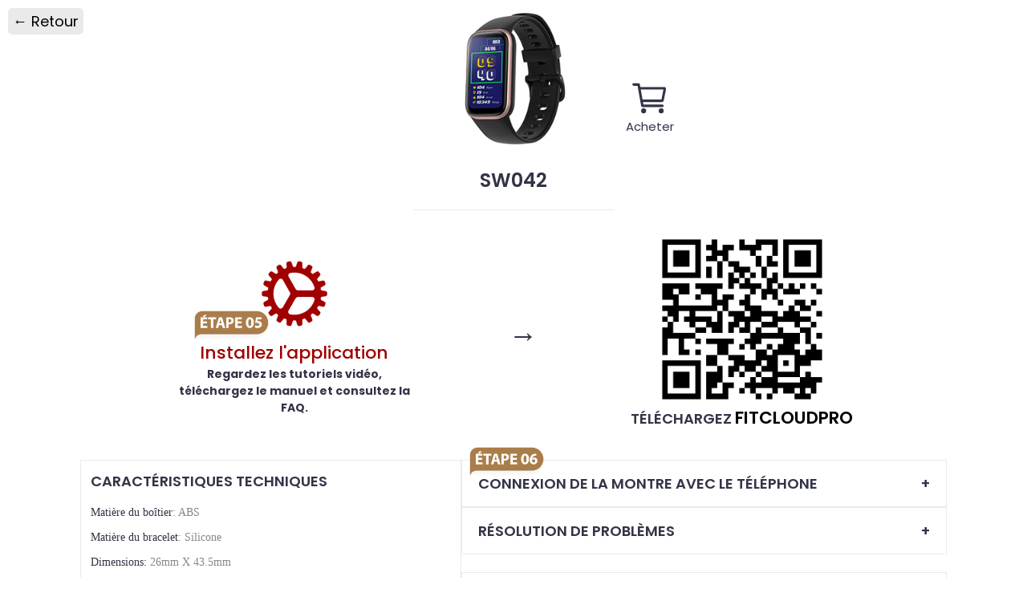

--- FILE ---
content_type: text/html; charset=UTF-8
request_url: https://smarty.trendyelements.com/products/view/43/113
body_size: 4300
content:
<!DOCTYPE html>
<html lang="fr">
<head>
    <meta charset="utf-8"/>    <meta name="viewport" content="width=device-width, initial-scale=1">
    <title>TrendyElements - Products</title>
    <link href="/favicon.ico" type="image/x-icon" rel="icon"/><link href="/favicon.ico" type="image/x-icon" rel="shortcut icon"/>

    
	<link rel="stylesheet" href="/css/iframe.min.css?v=1.6"/>

            </head>
<body>


<section class="product-header">
                        <img src="/img/products/sw042a.png" alt="" style="max-width: 300px;max-height: 200px; filter: drop-shadow(5px 5px 5px rgba(255,255,255,0.24));">
                                                                <h1>SW042</h1>
    <h2>
                </h2>
        <a href="/products/buy/43/113" target="_PARENT" class="buy-link"><ion-icon name="cart-outline"></ion-icon><br>Acheter</a>
        <hr style="
    width: 250px;
    margin: 1rem auto 0;
    height: 1px;
    background-color: #eaeaea;
    border: none;
">
</section>
<a href="/" class="back-btn">← Retour</a><div class="container" style="margin-top: 2rem;margin-bottom: 2rem;
    display: flex;
    flex-direction: row;
    flex-wrap: wrap;
    gap:10px;
    justify-content: space-evenly;
    align-items: center;
    text-align: center;">

    <section>
        <div class="step">
            <div class="number"><img src="/img/step-5.png" alt="Étape 5" style="width: 130px;position: absolute;left: -95px;bottom: -10px;z-index: 1;"><ion-icon name="cog"></ion-icon></div>

            <h3>
                                    Installez l'application
                            </h3>
            <h6>Regardez les tutoriels vidéo, téléchargez le manuel et consultez la FAQ.</h6>
        </div>
    </section>
        <section class="hidden-sm" style="
    font-size: 2em;
">→</section>
    <section>
        <a href="/app/4" target="_blank" class="applinkqr">
        <img src="[data-uri]" alt="Application FitCloudPro" style="max-width: 200px;">
        <h4>Téléchargez <span style="font-size: 1.2em;color: #000;">FitCloudPro</span></h4>
        </a>
    </section>
    </div>
<div class="container product-details ro-w">
    <div class="col--5 sidebar">
        <section class="specs">
            <h4>Caractéristiques techniques</h4>
            <ul>
                                                <li><strong>Matière du boîtier</strong>: ABS</li>
                                                <li><strong>Matière du bracelet</strong>: Silicone</li>
                                                    <li><strong>Dimensions:</strong> 26mm X 43.5mm</li>
                                                <li><strong>Épaisseur:</strong> 11.5mm</li>
                                                <li><strong>Écran:</strong> 1.47"</li>
                                                <li><strong>Batterie:</strong> 130mAh</li>
                                <li><strong>Autonomie:</strong> 7j en utilisation/10j en veille</li>
                <li><strong>Temps de charge:</strong> 2h</li>
            </ul>
        </section>
                        <section class="doc">
            <h4>Documents utiles</h4>
            <ul>
                                <li><a href="/docs/manuals/SW042.pdf" target="_blank">⇣ Mode d'emploi</a></li>
                                            </ul>
        </section>
            </div>
    <div class="col--7 main">
        <div class="accordion-container">
                            <div class="number"><img src="/img/step-6.png" alt="Étape 6" style="width: 130px;position: absolute;left: -10px;top: -25px;z-index: 1;"></div>
                <button class="accordion">Connexion de la montre avec le téléphone</button>
                        <div class="accordion-content">
                                    <h5>Important</h5>
                <p>La connexion doit être réalisée avec l'application <strong>FitCloudPro</strong> (téléchargeable en cliquant ou scannant le QR code ci-dessus).</p>
                    <p>Chaque modèle de Smarty2.0 a sa propre référence, commençant par SW, suivi de 3 chiffres et d’une lettre (qui indique la couleur de la montre). La vérification du modèle est indispensable avant de procéder à la configuration de la montre.</p>
                    <p>La connexion <strong>ne doit pas se faire</strong> en passant par les réglages/paramètres Bluetooth du téléphone.</p>
                    <h5>Ouvrez l'application FitCloudPro</h5>
                    <p>Acceptez toutes les demandes d'autorisation.</p>
                    <p>Appuyez sur l'icône en forme en montre (en bas de l'écran) et cliquez sur le bouton pour ajouter un appareil.</p>
                    <p>Le téléphone va rechercher les périphériques Bluetooth à proximité, appuyez sur SW042 lorsqu'il apparait dans la liste.</p>
                    <p>La montre va alors se mettre à l'heure automatiquement : la connexion a été réalisée avec succès !</p>
                            </div>

            
            <button class="accordion">Résolution de problèmes</button>
            <div class="accordion-content">
                                    <h5>La montre n'est pas à l'heure</h5>
                    <p>La mise à l'heure indique que la montre est correctement configurée. Si la montre n'est pas à l'heure, il est probable que la connexion n'ait pas été réalisée avec l'application (voir point ci-dessous) ou alors vous avez configuré une autre montre (en vitrine par exemple).</p>
                    <h5>La montre n'est pas visible dans l'application</h5>
                    <p>Vérifiez que vous utilisez la bonne application (FitCloudPro) et vérifiez la référence de votre modèle sur la boîte ou sous la montre : SW042. Chaque montre possède sa propre application qui n'est pas compatible avec les autres références.</p>
                    <p>Ouvrez les réglages/paramètres du téléphone et rendez-vous dans le Bluetooth, cherchez SW042 et cliquez sur l'icône à droite (<ion-icon name="cog" style="font-size: 18px;vertical-align: middle;"></ion-icon> ou <ion-icon name="information-circle-outline" style="font-size: 18px;vertical-align: middle;"></ion-icon>). Dissociez/oubliez l'appareil afin de supprimer la montre du téléphone. Ouvrez à nouveau FitCloudPro afin d'ajouter la montre depuis l'application.</p>
                    <p>Si la montre reste introuvable, effectuez la procédure ci-dessous sur les autres téléphones à proximité.</p>
                    <h5>La montre ne reçoit pas les notifications</h5>
                    <p>Vérifiez que les notifications sont cochées dans FitCloudPro : ouvrez l'icône en forme de montre (en bas) puis recherchez le menu notifications ou rappel de messages. Vérifiez que les cases soient cochées.</p>
                    <p>Sur iPhone: ouvrez les réglages du téléphone -> Blueooth -> appuyez sur l'icône <ion-icon name="information-circle-outline"></ion-icon> à droite de SW042 et vérifiez que la case "Partager les notifications" soit cochée. Revenez dans les réglages et ouvrez "Messages" -> "Notifications" -> "Afficher les aperçus" et cochez "Si déverrouillé" ou "Toujours".</p>
                    <p>Sur Android: ouvrez les paramètres du téléphone et recherchez "Accès aux notifications" grâce au champ de recherche en haut de l'écran. Recherchez FitCloudPro dans la liste et cochez la case.</p>
                    <h5>La météo ne fonctionne pas</h5>
                    <p>Vérifiez que la fonction est activée dans l'application. La synchronisation de la météo nécessite l'accès à la position du téléphone.</p>
                    <p>Sur iPhone: ouvrez les réglages du téléphone -> FitCloudPro -> Position -> "Lorsque l'app est active" ou "Toujours"</p>
                    <p>Sur Android: ouvrez les paramètres du téléphone -> Applications -> FitCloudPro -> Autorisation -> Position</p>
                    <h5>Impossible d'appeler avec la montre</h5>
                                        <p>La SW042 ne dispose pas de la fonction Appels Bluetooth, il n'est donc pas possible d'appeler avec la montre.</p>
                                                </div>

        </div>
                <section class="youtube">
            <h4>Tutoriel vidéo <span>- Instructions pas à pas</span></h4>
            <iframe width="560" style="width: 100%;" height="315" src="https://www.youtube.com/embed/IE4KjmOqZPg" title="Tutoriel vidéo" frameborder="0" allow="accelerometer; autoplay; clipboard-write; encrypted-media; gyroscope; picture-in-picture" allowfullscreen></iframe>
        </section>
            </div>
</div>
<script>

    const accordionBtns = document.querySelectorAll(".accordion");

    accordionBtns.forEach((accordion) => {
        accordion.onclick = function () {
            this.classList.toggle("is-open");

            let content = this.nextElementSibling;

            if (content.style.maxHeight) {
                //this is if the accordion is open
                content.style.maxHeight = null;
            } else {
                //if the accordion is currently closed
                content.style.maxHeight = content.scrollHeight + "px";
            }
        };
    });
</script>







<script type="module" src="https://unpkg.com/ionicons@5.5.2/dist/ionicons/ionicons.esm.js"></script>
<script nomodule src="https://unpkg.com/ionicons@5.5.2/dist/ionicons/ionicons.js"></script>
</body>
</html>


--- FILE ---
content_type: text/css
request_url: https://smarty.trendyelements.com/css/iframe.min.css?v=1.6
body_size: 17883
content:
@import url(https://fonts.googleapis.com/css2?family=Poppins:wght@300;400;500;600;700&display=swap);@import url(https://fonts.googleapis.com/css2?family=Libre+Barcode+39+Text&display=swap);@keyframes bounce2{0%,20%,50%,80%,to{transform:translateY(0)}40%{transform:translateY(-30px)}60%{transform:translateY(-15px)}}body,html{height:100%;width:100%;margin:0;padding:0;left:0;top:0}*{font-family:"Poppins",Helvetica,sans-serif;color:#333447;line-height:1.5}h1,h2{font-size:24px}h3{font-size:22px;color:#a10000;font-weight:500}a,body,h4,html{font-size:18px}h1,h4{text-transform:uppercase;font-weight:600}h5{font-size:16px}h6,p{font-size:14px}p{font-weight:200;line-height:1.8;margin-bottom:.5rem;font-family:Verdana,serif}a{text-decoration:none;transition:.2s}.font-light{font-weight:300}.font-regular,.product-details h4 span{font-weight:400}.font-medium{font-weight:500}.font-heavy{font-weight:700}.left{text-align:left}.right{text-align:right}.center{text-align:center;margin-left:auto;margin-right:auto}.justify{text-align:justify}.hidden-sm,.hidden-sm-md{display:none}.row{position:relative;width:100%}.row [class^=col]{float:left;margin:.5rem 2%;min-height:.125rem}.row::after{content:"";display:table;clear:both}.container{width:90%;margin-left:auto;margin-right:auto}@media only screen and (max-width:33.75em){.container{width:100%}}@media only screen and (min-width:60em){.container{max-width:60rem}}.col-1,.col-10,.col-11,.col-12,.col-2,.col-3,.col-4,.col-5,.col-6,.col-7,.col-8,.col-9{width:96%}.col-1-sm{width:4.3333333333%}.col-2-sm{width:12.6666666667%}.col-3-sm{width:21%}.col-4-sm{width:29.3333333333%}.col-5-sm{width:37.6666666667%}.col-6-sm{width:46%}.col-7-sm{width:54.3333333333%}.col-8-sm{width:62.6666666667%}.col-9-sm{width:71%}.col-10-sm{width:79.3333333333%}.col-11-sm{width:87.6666666667%}.col-12-sm{width:96%}@media only screen and (min-width:45em){.col-1{width:4.3333333333%}.col-2{width:12.6666666667%}.col-3{width:21%}.col-4{width:29.3333333333%}.col-5{width:37.6666666667%}.col-6{width:46%}.col-7{width:54.3333333333%}.col-8{width:62.6666666667%}.col-9{width:71%}.col-10{width:79.3333333333%}.col-11{width:87.6666666667%}.col-12{width:96%}.hidden-sm{display:block}}@media only screen and (min-width:60em){.hidden-sm-md{display:block}}.cta,.cta:hover{text-decoration:none}.cta{background-color:#fff;border:1px solid #d3d3d3;border-radius:6px;color:tomato;display:inline-block;font-family:"Open Sans",sans-serif;font-size:1em;font-weight:700;margin-bottom:1em;padding:.3em 1em}.cta:hover{background-color:#d3d3d3;color:#708090}.modaloverlay{background:rgba(0,0,0,.8);bottom:0;left:0;opacity:0;pointer-events:none;position:fixed;right:0;top:0;transition:opacity 200ms ease-in-out;z-index:-1;display:block}.modaloverlay:target{display:block;opacity:1;pointer-events:auto;z-index:600}.modaloverlay .modal{background-color:#fff;height:100%;position:relative;margin:0 auto;padding:1.5em;overflow-y:scroll;-webkit-overflow-scrolling:touch}@media (min-width:60em){.modaloverlay .modal{height:80%;margin:5%auto;max-height:57em;max-width:66em;width:85%}}.modaloverlay .modal>div,.modaloverlay .modal>iframe{position:relative;border:2px solid #e5e5e5;padding:1.5em;width:100%;height:100%;overflow-y:scroll;display:flex;flex-direction:column;justify-content:space-between}.modaloverlay .close{background-color:#e5e5e5;font-size:3em;width:50px;height:50px;line-height:50px;position:absolute;text-align:center;text-decoration:none;top:1.5rem;right:1.5rem;z-index:1}.bounce2{animation:bounce2 2s ease infinite}*,::after,::before{box-sizing:border-box;padding:0;margin:0}a:focus,a:hover{color:#a10000;outline:0}label{display:block;font-weight:600}fieldset,input{border:1px solid #e5e5e5}input{width:100%;background:#fff;padding:5px 10px;font-size:1.2em}.input{margin-bottom:1rem}input[type=checkbox]{width:auto;margin-right:.5rem;margin-bottom:0}input[type=submit]{cursor:pointer;background:#000;color:#fff;font-weight:500}fieldset{padding:15px;margin:15px 0}html{scroll-behavior:smooth}@media screen and (prefers-reduced-motion:reduce){html{scroll-behavior:auto}}.message{position:fixed;top:0;width:100%;text-align:center;font-size:1.5em;font-weight:600;padding:2rem;color:#fff;z-index:605;box-shadow:1px 1px 10px 10px #6c686861;transition:all 400ms ease-in-out}.message.hidden{top:-100vh}.message:before{content:"×";top:0;right:1rem;font-size:2em;position:absolute}.message.error{background:#a10000}.message.success{background:#17af0d}.arrow{border:solid #000;border-width:0 3px 3px 0;display:inline-block;padding:3px}.arrow.right{transform:rotate(-45deg)}.arrow.left{transform:rotate(135deg)}.arrow.up{transform:rotate(-135deg)}.arrow.down{transform:rotate(45deg)}.bk-white-round{background:#fff;border-radius:.4em;padding:.45em}.icon-warning{background-image:url(/img/warning.svg);width:24px;height:24px;display:inline-block;background-size:contain;vertical-align:text-bottom;margin-right:10px}.btn,.menu-items a{text-decoration:none}.btn{display:inline-block;padding:.5em 1.5em;border-radius:2px;cursor:pointer;outline:0;margin:1em;text-transform:uppercase;font-weight:400;transition:background .3s ease-in-out;text-align:center;color:#fff;background:#a10000;border:2px solid #a10000}.btn-transparent{color:inherit;background:0 0;border:0;padding-left:0;padding-right:0}.btn-transparent.btn-icon:before{margin-left:0}.btn-sized{min-width:265px}.btn-icon:before{content:" ";padding:20px;margin-right:.75em;margin-left:-1.5em;background-position:center;background-size:contain;background-repeat:no-repeat}.btn-primary,.btn-red{color:#fff;background:#a10000;border-color:#fff}.btn-primary:hover,.btn-red:hover,.btn:hover{background:#fff;color:#a10000}.btn-red{border-color:#a10000}.btn-dark{background:#222;color:#fff;border-color:#222}.btn-dark:hover,.navbar{background:#fff;color:#222}.navbar .hamburger-lines,.navbar input[type=checkbox]{display:none}.navbar{width:100%;color:#000;z-index:12}.menu-items{order:2;display:flex}.menu-items li{list-style:none;margin-left:1.5rem;margin-bottom:.5rem;font-size:1.2rem}.menu-items a{color:#444;font-weight:500;transition:color .3s ease-in-out}.navbar{opacity:.95}.navbar-container .hamburger-lines{display:block;height:23px;width:35px;z-index:2;display:flex;flex-direction:column;justify-content:space-between}.navbar-container input[type=checkbox]{position:absolute;display:block;left:0;bottom:0;z-index:5;opacity:0;height:1px;width:1px}.navbar-container .hamburger-lines .line{display:block;height:4px;width:100%;border-radius:10px;background:#333}.navbar-container .hamburger-lines .line1{transform-origin:0 0;transition:transform .4s ease-in-out}.navbar-container .hamburger-lines .line2{transition:transform .2s ease-in-out}.navbar-container .hamburger-lines .line3{transform-origin:0 100%;transition:transform .4s ease-in-out}.navbar .menu-items{background:#fff;height:100vh;transform:translate(-150%);display:flex;flex-direction:column;padding:150px 40px 0;opacity:0;transition:transform .5s ease-in-out;box-shadow:5px 0 10px 0#aaa;margin-left:0;top:0;left:0;width:300px;position:fixed}.navbar .menu-items li{margin-bottom:1.5rem;font-size:1.3rem;font-weight:500}.hamburger-lines:hover~.menu-items{opacity:1!important}.navbar-container input[type=checkbox]:checked~.menu-items{transform:translateX(0);opacity:1}.navbar-container input[type=checkbox]:checked~.hamburger-lines .line1{transform:rotate(35deg)}.navbar-container input[type=checkbox]:checked~.hamburger-lines .line2{transform:scaleY(0)}.navbar-container input[type=checkbox]:checked~.hamburger-lines .line3{transform:rotate(-35deg)}.flex-container{display:flex;height:auto;flex-direction:row;flex-wrap:nowrap;justify-content:space-between;align-items:center;align-content:stretch}.flex-items.hamburger-lines{flex-basis:auto;order:1;cursor:pointer}.flex-items.flags,.flex-items.hamburger-lines,.flex-items.logo{flex-grow:0;flex-shrink:1;align-self:auto}.flex-items.logo{display:block;flex-basis:auto;order:2;max-height:80px}.flex-items.flags{flex-basis:160px;order:3;display:flex;flex-direction:row;flex-wrap:nowrap;justify-content:space-between;align-items:center;align-content:stretch;gap:10px}.flex-items.flags a{height:25px}@media (max-width:33.75em){html{font-size:65%}.navbar .menu-items li{margin-bottom:2.5rem;font-size:1.8rem;font-weight:500}}@media (max-width:45em){.flex-container{flex-wrap:wrap}.flex-items{margin:7px 0}.flex-items.flags{order:0;flex-basis:100%;justify-content:center}}header .header{height:100vh;background-size:cover;background-position:center}header .header section{text-align:center;top:50%;position:relative;transform:translateY(-50%)}header .header section h1,header .header section h2{color:#fff;text-shadow:0 0 3px #000}.boxes-container .boxes .box p,.product-details li strong,header .header section h2{font-weight:500}footer .footer.small,header .header.small{height:475px}.boxes-container{background-color:#fafafa;padding:30px 0}.boxes-container .boxes{display:flex;flex-wrap:wrap;justify-content:space-around}.boxes-container .boxes a:hover{transform:translateY(-10px)}.boxes-container .boxes a:focus-within{box-shadow:0 0 0 .25rem}.boxes-container .boxes a:focus-within a:focus{text-decoration:none}.boxes-container .boxes .box{background-color:#fff;text-align:center;border-radius:6px;box-shadow:0 0 10px 0#5a5a5a30;flex-grow:1;flex-shrink:1;flex-basis:230px;align-self:auto;margin:20px;padding:15px 5px;display:flex;flex-direction:column;justify-content:space-between;align-items:center}.boxes-container .boxes .box img{width:89px}.boxes-container .boxes .box h2{font-weight:600;text-transform:uppercase}.gaia-container{background:#fff;background-image:url(/img/gaia-office.webp);background:linear-gradient(10deg,rgba(255,255,255,.6)0,#fff 70%),url(/img/gaia-office.webp);background-size:cover;background-position:center;overflow:hidden}.gaia-container .gaia{display:flex;flex-direction:row;flex-wrap:wrap-reverse;justify-content:normal;align-items:stretch;align-content:normal}.gaia-container .gaia img{width:100%;margin-bottom:30px}.gaia-container .gaia .logo{width:150px;position:absolute;bottom:70px;right:10px}.gaia-container .gaia .first{z-index:1;align-self:self-end;margin-bottom:-10px;position:relative}.gaia-container .gaia .second{background:#fff;box-shadow:#fff 0 0 100px 100px;align-self:center;padding:30px}.gaia-container .gaia .first,.gaia-container .gaia .second{display:block;flex-grow:1;flex-shrink:1;flex-basis:400px}.gaia-container .gaia-help-link:before{background-image:url(/img/chat-icon.webp)}.gaia-container .links{text-align:center}.helpsmart-container{background:#a10000 url(/img/helpsmart-white-logo.webp)no-repeat center 100px;background-size:600px}@media (max-width:45em){.helpsmart-container{background-size:80%auto}}.helpsmart-container .container{display:flex;align-items:center;flex-wrap:wrap-reverse;justify-content:space-around}.helpsmart-container:after,.helpsmart-container:before{content:" ";background:#a10000;display:block;height:70px;z-index:10;position:relative}.helpsmart-container:before{clip-path:polygon(0 100%,0 0,100% 100%,0 100%);margin-bottom:200px;top:-68px}.helpsmart-container:after{clip-path:polygon(0 0,0 0,100% 100%,100%0);top:68px}.helpsmart-container h2,.helpsmart-container p{color:#fff}.helpsmart-container .first{max-width:600px}.helpsmart-container .first,.helpsmart-container .second{display:inline-block}.helpsmart-container .second img{display:block}.helpsmart-container .box{text-align:center;display:flex;align-items:center;flex-direction:column}.helpsmart-container .box span{margin:5px;color:#fff;font-weight:600;font-size:1.2em}.helpsmart-container .box img{width:120px;border:2px solid #fff;background:#3f637b;border-radius:100px;padding:10px}.helpsmart-container .second{display:grid;grid-template-columns:repeat(3,1fr);grid-template-rows:repeat(3,1fr);grid-column-gap:0;grid-row-gap:0}.helpsmart-container .row:nth-child(1){grid-area:1/2/2/3}.helpsmart-container .row:nth-child(2){grid-area:2/3/3/4}.helpsmart-container .row:nth-child(3){grid-area:3/1/4/2}footer{background:#fafafa}footer .logo{height:50px}footer .footer-container{display:flex;align-items:center;justify-content:space-between;padding:40px 0}@media (max-width:45em){footer .footer-container{flex-wrap:wrap;justify-content:space-around}}footer .first{display:flex;flex-direction:row;align-items:center;gap:10px;flex-wrap:wrap;justify-content:center}footer .first p{max-width:361px}.step .number span{top:0;left:0}.accordion-container .number span,.step .number span{position:absolute;background:#000;color:#fff;border-radius:100%;height:25px;width:25px;line-height:25px;text-align:center;font-weight:700;font-size:1.1em}.step{position:relative;max-width:300px;margin:0 auto;text-align:center}.step .number{position:relative;display:inline-block;text-align:left}.step .number ion-icon{font-size:100px;color:#a10000}.step .number ion-icon[name=search]{position:absolute;font-size:50px;bottom:5px;right:-5px;color:#000}.model-input,.products-container{display:flex;flex-direction:row;flex-wrap:wrap;text-align:center;margin-bottom:2em}.model-input{margin-top:2em;gap:10px;justify-content:space-evenly;align-items:center}.model-input .btn{margin:0;border-radius:1px;height:50px;line-height:50px;padding-top:0;min-width:175px;padding-bottom:0}.model-input input,.model-input label{display:inline-block;height:50px;font-weight:600;border:2px solid #000;font-size:1.5em;line-height:50px;letter-spacing:5px}.model-input label{padding:0 0 0 20px;border-radius:1px 0 0 1px;border-right:none}.model-input input{border-radius:0 1px 1px 0;border-left:none;padding:4px 20px 0 0;text-transform:uppercase;outline:0;width:155px}.model-input .input{margin-bottom:0}.products-container{justify-content:center;align-items:stretch;gap:20px}.products-container.search .product-card:not(.filtered),.products-container:not(.search) .product-card:not(.active),.products-container:not(.search) h2.product-variant{display:none}.products-container .product-card{display:flex;border:.2em solid #e8e8e8;border-radius:1px;margin:5px;padding:10px;flex-grow:0;flex-basis:250px;flex-direction:column;flex-wrap:nowrap;justify-content:space-between}.products-container a.product-card:hover{transform:translateY(-10px)}@media (max-width:33.75em){.products-container{gap:0}.products-container:hover{transform:unset}.products-container .product-card{flex-basis:180px;max-width:250px;flex-grow:1}}.products-container.search h2.product-name{display:none}.products-container .product-card .variant{width:100%}@media only screen and (min-width:1224px){a.applinkqr{pointer-events:none}}.product-details{display:flex;flex-wrap:wrap;column-gap:1.2em}@media (max-width:45em){.product-details{flex-direction:column-reverse}}.product-details .sidebar{flex-basis:270px}.product-details .main{flex-basis:400px}.product-details .main,.product-details .sidebar{flex-grow:1}.product-details h4{margin-bottom:15px}.product-details section{background:#efefef;padding:12px;border-radius:.5px;margin-bottom:1.2em;border:1px solid #eaeaea;background:unset}.product-details ul{list-style:none}.barcode{-webkit-touch-callout:none;-webkit-user-select:none;-khtml-user-select:none;-moz-user-select:none;-ms-user-select:none;user-select:none;-webkit-tap-highlight-color:transparent;font-family:"Libre Barcode 39 Text",cursive;font-size:40px;background:0 0;border:0;color:#000;height:45px}.barcode:before{content:"";position:absolute;width:150px;height:5px;transform:translateX(-3px) translateY(-5px);background:0 0}.accordion-container{padding-bottom:1.2em}.accordion-container .number{position:relative}.accordion-container .number span{top:-10px;left:-10px}@media only screen and (max-width:33.75em){.accordion-container .number span{left:0}}.accordion-container button.accordion{width:100%;border:1px solid #eaeaea;outline:0;text-align:left;padding:15px 20px;font-size:18px;cursor:pointer;transition:background-color .2s linear;font-weight:600;text-transform:uppercase;color:#333447;border-radius:.5px;background-color:#fff;margin-bottom:0}.accordion-container button.accordion:after{content:"+";font-size:18px;float:right}.accordion-container button.accordion.is-open:after{content:"-"}.accordion-container button.accordion.is-open,.accordion-container button.accordion:hover{background-color:#f5f5f5}.accordion-container .accordion-content{background-color:#fff;border-left:1px solid #eaeaea;border-right:1px solid #eaeaea;padding:0 20px;max-height:0;overflow:hidden;transition:max-height .2s ease-in-out}.admin-links a,.back-btn{color:#000;padding:3px 6px;border-radius:5px}.back-btn{position:fixed;left:10px;top:10px;background:#eaeaea}.admin-links{position:fixed;right:10px;top:10px}.admin-links a{background:#fdcf89;margin-left:5px}.product-header{text-align:center;max-width:500px;position:relative;margin:0 auto}.product-header .buy-link{position:absolute;right:50px;font-size:15px;line-height:15px;top:50%;transform:translateY(-50%);text-align:center}.product-header ion-icon{font-size:50px}.product-header a ion-icon{transition:all 200ms ease-out}.product-header a:hover ion-icon{transform:rotate(-10deg)}.flip-card{background-color:transparent;perspective:1000px}.flip-card-inner{position:relative;width:100%;height:100%;text-align:center;transition:transform .8s;transform-style:preserve-3d}.flip-card:focus-within .flip-card-inner,.flip-card:hover .flip-card-inner{transform:rotateY(180deg)}.flip-card-back,.flip-card-front{position:absolute;width:100%;height:100%;-webkit-backface-visibility:hidden;backface-visibility:hidden}.flip-card-front{color:#000}.flip-card-back{transform:rotateY(180deg)}.model-input .btn{font-size:14px;background:#212121;border:2px solid #212121}.model-input .btn:hover{color:#212121;background:#fff}.products-container .product-card{border-width:1px}.product-details li{font-size:14px;font-family:Verdana,serif;color:#888;margin-bottom:10px}.product-details li a{font-size:inherit;font-family:inherit}.product-details li strong{font-size:14px;font-family:inherit}

--- FILE ---
content_type: text/css; charset=utf-8
request_url: https://fonts.googleapis.com/css2?family=Libre+Barcode+39+Text&display=swap
body_size: -334
content:
/* latin */
@font-face {
  font-family: 'Libre Barcode 39 Text';
  font-style: normal;
  font-weight: 400;
  font-display: swap;
  src: url(https://fonts.gstatic.com/s/librebarcode39text/v32/sJoa3KhViNKANw_E3LwoDXvs5Un0HQ1vT-0H0h5K2dnIag.woff2) format('woff2');
  unicode-range: U+0000-00FF, U+0131, U+0152-0153, U+02BB-02BC, U+02C6, U+02DA, U+02DC, U+0304, U+0308, U+0329, U+2000-206F, U+20AC, U+2122, U+2191, U+2193, U+2212, U+2215, U+FEFF, U+FFFD;
}
